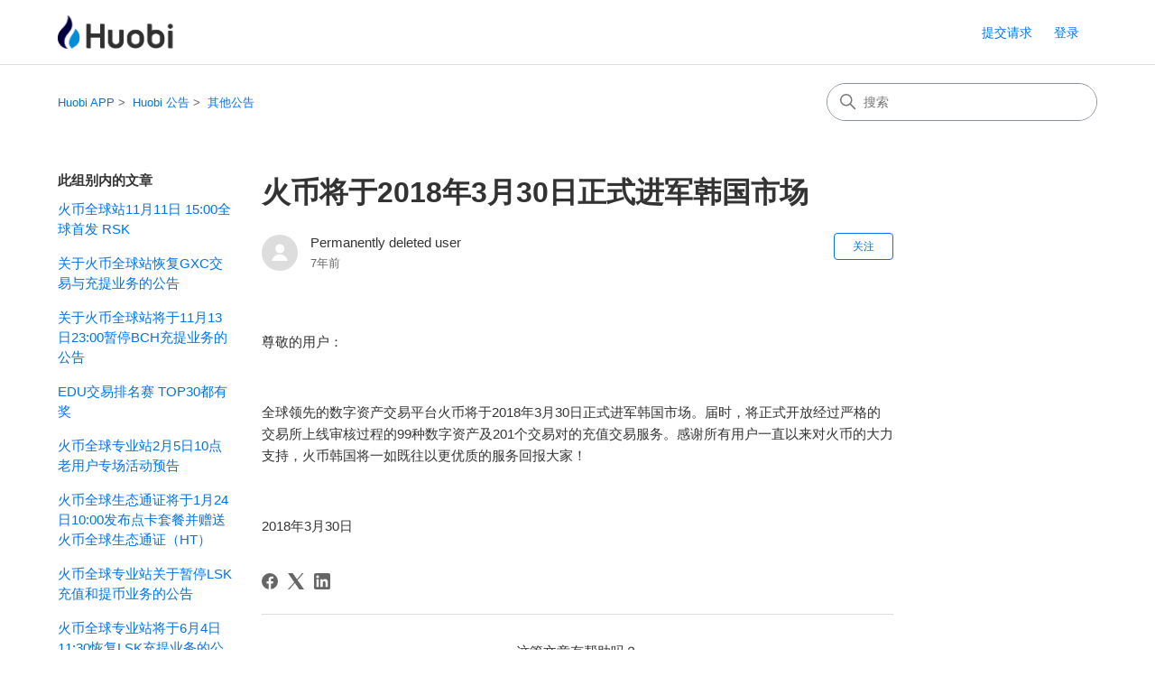

--- FILE ---
content_type: text/html; charset=utf-8
request_url: https://huobiapp.zendesk.com/hc/zh-cn/articles/360000181781-%E7%81%AB%E5%B8%81%E5%B0%86%E4%BA%8E2018%E5%B9%B43%E6%9C%8830%E6%97%A5%E6%AD%A3%E5%BC%8F%E8%BF%9B%E5%86%9B%E9%9F%A9%E5%9B%BD%E5%B8%82%E5%9C%BA
body_size: 7907
content:
<!DOCTYPE html>
<html dir="ltr" lang="zh-CN">
<head>
  <meta charset="utf-8" />
  <!-- v26899 -->


  <title>火币将于2018年3月30日正式进军韩国市场 &ndash; Huobi APP</title>

  

  <meta name="description" content="尊敬的用户：   全球领先的数字资产交易平台火币将于2018年3月30日正式进军韩国市场。届时，将正式开放经过严格的交易所上线审核过程的99种数字资产及201个交易对的充值交易服务。感谢所有用户一直以来对火币的大力支持，火币韩国将一如既往以更优质的服务回报大家！  ..." /><meta property="og:image" content="https://huobiapp.zendesk.com/hc/theming_assets/01HZPJQDBRFD4SDE1YCH4C9FQ2" />
<meta property="og:type" content="website" />
<meta property="og:site_name" content="Huobi APP" />
<meta property="og:title" content="火币将于2018年3月30日正式进军韩国市场" />
<meta property="og:description" content="尊敬的用户：
 
全球领先的数字资产交易平台火币将于2018年3月30日正式进军韩国市场。届时，将正式开放经过严格的交易所上线审核过程的99种数字资产及201个交易对的充值交易服务。感谢所有用户一直以来对火币的大力支持，火币韩国将一如既往以更优质的服务回报大家！
 
2018年3月30日" />
<meta property="og:url" content="https://huobiapp.zendesk.com/hc/zh-cn/articles/360000181781" />
<link rel="canonical" href="https://huobiapp.zendesk.com/hc/zh-cn/articles/360000181781-%E7%81%AB%E5%B8%81%E5%B0%86%E4%BA%8E2018%E5%B9%B43%E6%9C%8830%E6%97%A5%E6%AD%A3%E5%BC%8F%E8%BF%9B%E5%86%9B%E9%9F%A9%E5%9B%BD%E5%B8%82%E5%9C%BA">
<link rel="alternate" hreflang="en-us" href="https://huobiapp.zendesk.com/hc/en-us/articles/360000181781-Huobi-lands-in-Korea-on-March-30th-2018">
<link rel="alternate" hreflang="x-default" href="https://huobiapp.zendesk.com/hc/zh-cn/articles/360000181781-%E7%81%AB%E5%B8%81%E5%B0%86%E4%BA%8E2018%E5%B9%B43%E6%9C%8830%E6%97%A5%E6%AD%A3%E5%BC%8F%E8%BF%9B%E5%86%9B%E9%9F%A9%E5%9B%BD%E5%B8%82%E5%9C%BA">
<link rel="alternate" hreflang="zh-cn" href="https://huobiapp.zendesk.com/hc/zh-cn/articles/360000181781-%E7%81%AB%E5%B8%81%E5%B0%86%E4%BA%8E2018%E5%B9%B43%E6%9C%8830%E6%97%A5%E6%AD%A3%E5%BC%8F%E8%BF%9B%E5%86%9B%E9%9F%A9%E5%9B%BD%E5%B8%82%E5%9C%BA">

  <link rel="stylesheet" href="//static.zdassets.com/hc/assets/application-f34d73e002337ab267a13449ad9d7955.css" media="all" id="stylesheet" />
  <link rel="stylesheet" type="text/css" href="/hc/theming_assets/2147184/360000257212/style.css?digest=45255548192795">

  <link rel="icon" type="image/x-icon" href="/hc/theming_assets/01HZPJQDG59KV5EQ6VQK54PDF4">

    

  <meta content="width=device-width, initial-scale=1.0" name="viewport" />
<!-- Make the translated search clear button label available for use in JS -->
<!-- See buildClearSearchButton() in script.js -->
<script type="text/javascript">window.searchClearButtonLabelLocalized = "清除搜索";</script>
<script type="text/javascript">
  // Load ES module polyfill only for browsers that don't support ES modules
  if (!(HTMLScriptElement.supports && HTMLScriptElement.supports('importmap'))) {
    document.write('<script async src="/hc/theming_assets/01J915PB9Q8334TAB5VJ0HXJSA"><\/script>');
  }
</script>
<script type="importmap">
{
  "imports": {
    "new-request-form": "/hc/theming_assets/01KEH4S6X6KK195KKCBWD771B3",
    "flash-notifications": "/hc/theming_assets/01KEH4S6RXV9SNFWA271V0PPMM",
    "service-catalog": "/hc/theming_assets/01KEH4S6WVHBMY21DJV00H6CNP",
    "approval-requests": "/hc/theming_assets/01KEH4S6XKGBQ6TS1FH2ZX1EV7",
    "approval-requests-translations": "/hc/theming_assets/01K2CA342V8M79127W9BZ2QB37",
    "new-request-form-translations": "/hc/theming_assets/01K2CA341BVHXGMPC3N4KWSDTZ",
    "service-catalog-translations": "/hc/theming_assets/01K2CA33VGH48TW6K9ZMBT0Y7B",
    "shared": "/hc/theming_assets/01KEH4S6TRYR98XP46YVV4YKFG",
    "ticket-fields": "/hc/theming_assets/01KEH4S6Z1PCKWK689SY315WQX",
    "wysiwyg": "/hc/theming_assets/01KEH4S70717MFWPQGPVFEZDVP"
  }
}
</script>
<script type="module">
  import { renderFlashNotifications } from "flash-notifications";

  const settings = {"brand_color":"#0072EF","brand_text_color":"#FFFFFF","text_color":"#333333","link_color":"#0072EF","hover_link_color":"#0F3554","visited_link_color":"#4B61C3","background_color":"#FFFFFF","heading_font":"-apple-system, BlinkMacSystemFont, 'Segoe UI', Helvetica, Arial, sans-serif","text_font":"-apple-system, BlinkMacSystemFont, 'Segoe UI', Helvetica, Arial, sans-serif","logo":"/hc/theming_assets/01HZPJQDBRFD4SDE1YCH4C9FQ2","show_brand_name":false,"favicon":"/hc/theming_assets/01HZPJQDG59KV5EQ6VQK54PDF4","homepage_background_image":"/hc/theming_assets/01HZPJQDNV6Z6QATATC6N5Y18Y","community_background_image":"/hc/theming_assets/01HZPJQDYCKRGBFG9T15D83ECG","community_image":"/hc/theming_assets/01HZPJQE3AM4TT5P04S56R8FJW","service_catalog_hero_image":"/hc/theming_assets/01KEH4S968X3N9QRTVEK4DZY15","instant_search":true,"scoped_kb_search":true,"scoped_community_search":true,"show_recent_activity":true,"show_articles_in_section":true,"show_article_author":true,"show_article_comments":true,"show_follow_article":true,"show_recently_viewed_articles":true,"show_related_articles":true,"show_article_sharing":true,"show_follow_section":true,"show_follow_post":true,"show_post_sharing":true,"show_follow_topic":true,"request_list_beta":false};
  const baseLocale = "zh-cn";

  renderFlashNotifications(settings, baseLocale);
</script>

  
</head>
<body class="">
  
  
  

  <a class="skip-navigation" tabindex="1" href="#main-content">跳到主内容</a>

<header class="header">
  <div class="logo">
    <a title="主页" href="/hc/zh-cn">
      <img src="/hc/theming_assets/01HZPJQDBRFD4SDE1YCH4C9FQ2" alt="Huobi APP 帮助中心主页" />
      
    </a>
  </div>

  <div class="nav-wrapper-desktop">
    <nav class="user-nav" id="user-nav" aria-label="用户导航">
      <ul class="user-nav-list">
        <li></li>
        <li></li>
        <li><a class="submit-a-request" href="/hc/zh-cn/requests/new">提交请求</a></li>
        
          <li>
            <a class="sign-in" rel="nofollow" data-auth-action="signin" title="打开对话框" role="button" href="/hc/zh-cn/signin?return_to=https%3A%2F%2Fhuobiapp.zendesk.com%2Fhc%2Fzh-cn%2Farticles%2F360000181781-%25E7%2581%25AB%25E5%25B8%2581%25E5%25B0%2586%25E4%25BA%258E2018%25E5%25B9%25B43%25E6%259C%258830%25E6%2597%25A5%25E6%25AD%25A3%25E5%25BC%258F%25E8%25BF%259B%25E5%2586%259B%25E9%259F%25A9%25E5%259B%25BD%25E5%25B8%2582%25E5%259C%25BA">
              登录
            </a>
          </li>
        
      </ul>
    </nav>
    
  </div>

  <div class="nav-wrapper-mobile">
    <button class="menu-button-mobile" aria-controls="user-nav-mobile" aria-expanded="false" aria-label="切换导航菜单">
      
      <svg xmlns="http://www.w3.org/2000/svg" width="16" height="16" focusable="false" viewBox="0 0 16 16" class="icon-menu">
        <path fill="none" stroke="currentColor" stroke-linecap="round" d="M1.5 3.5h13m-13 4h13m-13 4h13"/>
      </svg>
    </button>
    <nav class="menu-list-mobile" id="user-nav-mobile" aria-expanded="false">
      <ul class="menu-list-mobile-items">
        
          <li class="item">
            <a rel="nofollow" data-auth-action="signin" title="打开对话框" role="button" href="/hc/zh-cn/signin?return_to=https%3A%2F%2Fhuobiapp.zendesk.com%2Fhc%2Fzh-cn%2Farticles%2F360000181781-%25E7%2581%25AB%25E5%25B8%2581%25E5%25B0%2586%25E4%25BA%258E2018%25E5%25B9%25B43%25E6%259C%258830%25E6%2597%25A5%25E6%25AD%25A3%25E5%25BC%258F%25E8%25BF%259B%25E5%2586%259B%25E9%259F%25A9%25E5%259B%25BD%25E5%25B8%2582%25E5%259C%25BA">
              登录
            </a>
          </li>
          <li class="nav-divider"></li>
        
        <li class="item"></li>
        <li class="item"><a class="submit-a-request" href="/hc/zh-cn/requests/new">提交请求</a></li>
        <li class="item"></li>
        <li class="nav-divider"></li>
        
      </ul>
    </nav>
  </div>

</header>


  <main role="main">
    <div class="container-divider"></div>
<div class="container">
  <div class="sub-nav">
    <nav aria-label="当前位置">
  <ol class="breadcrumbs">
    
      <li>
        
          <a href="/hc/zh-cn">Huobi APP</a>
        
      </li>
    
      <li>
        
          <a href="/hc/zh-cn/categories/360000048542-Huobi-%E5%85%AC%E5%91%8A">Huobi 公告</a>
        
      </li>
    
      <li>
        
          <a href="/hc/zh-cn/sections/360000061122-%E5%85%B6%E4%BB%96%E5%85%AC%E5%91%8A">其他公告</a>
        
      </li>
    
  </ol>
</nav>

    <div class="search-container">
      <svg xmlns="http://www.w3.org/2000/svg" width="12" height="12" focusable="false" viewBox="0 0 12 12" class="search-icon" aria-hidden="true">
        <circle cx="4.5" cy="4.5" r="4" fill="none" stroke="currentColor"/>
        <path stroke="currentColor" stroke-linecap="round" d="M11 11L7.5 7.5"/>
      </svg>
      <form role="search" class="search" data-search="" action="/hc/zh-cn/search" accept-charset="UTF-8" method="get"><input type="hidden" name="utf8" value="&#x2713;" autocomplete="off" /><input type="hidden" name="category" id="category" value="360000048542" autocomplete="off" />
<input type="search" name="query" id="query" placeholder="搜索" aria-label="搜索" /></form>
    </div>
  </div>

  <div class="article-container" id="article-container">
    <aside class="article-sidebar" aria-labelledby="section-articles-title">
      
        <div class="collapsible-sidebar">
          <button type="button" class="collapsible-sidebar-toggle" aria-labelledby="section-articles-title" aria-expanded="false">
            <svg xmlns="http://www.w3.org/2000/svg" width="20" height="20" focusable="false" viewBox="0 0 12 12" aria-hidden="true" class="collapsible-sidebar-toggle-icon chevron-icon">
              <path fill="none" stroke="currentColor" stroke-linecap="round" d="M3 4.5l2.6 2.6c.2.2.5.2.7 0L9 4.5"/>
            </svg>
            <svg xmlns="http://www.w3.org/2000/svg" width="20" height="20" focusable="false" viewBox="0 0 12 12" aria-hidden="true" class="collapsible-sidebar-toggle-icon x-icon">
              <path stroke="currentColor" stroke-linecap="round" d="M3 9l6-6m0 6L3 3"/>
            </svg>
          </button>
          <span id="section-articles-title" class="collapsible-sidebar-title sidenav-title">
            此组别内的文章
          </span>
          <div class="collapsible-sidebar-body">
            <ul>
              
                <li>
                  <a href="/hc/zh-cn/articles/360000187902-%E7%81%AB%E5%B8%81%E5%85%A8%E7%90%83%E7%AB%9911%E6%9C%8811%E6%97%A5-15-00%E5%85%A8%E7%90%83%E9%A6%96%E5%8F%91-RSK" 
                     class="sidenav-item "
                     >
                       火币全球站11月11日 15:00全球首发 RSK
                  </a>
                </li>
              
                <li>
                  <a href="/hc/zh-cn/articles/360000187882-%E5%85%B3%E4%BA%8E%E7%81%AB%E5%B8%81%E5%85%A8%E7%90%83%E7%AB%99%E6%81%A2%E5%A4%8DGXC%E4%BA%A4%E6%98%93%E4%B8%8E%E5%85%85%E6%8F%90%E4%B8%9A%E5%8A%A1%E7%9A%84%E5%85%AC%E5%91%8A" 
                     class="sidenav-item "
                     >
                       关于火币全球站恢复GXC交易与充提业务的公告
                  </a>
                </li>
              
                <li>
                  <a href="/hc/zh-cn/articles/360000186701-%E5%85%B3%E4%BA%8E%E7%81%AB%E5%B8%81%E5%85%A8%E7%90%83%E7%AB%99%E5%B0%86%E4%BA%8E11%E6%9C%8813%E6%97%A523-00%E6%9A%82%E5%81%9CBCH%E5%85%85%E6%8F%90%E4%B8%9A%E5%8A%A1%E7%9A%84%E5%85%AC%E5%91%8A" 
                     class="sidenav-item "
                     >
                       关于火币全球站将于11月13日23:00暂停BCH充提业务的公告
                  </a>
                </li>
              
                <li>
                  <a href="/hc/zh-cn/articles/360000187702-EDU%E4%BA%A4%E6%98%93%E6%8E%92%E5%90%8D%E8%B5%9B-TOP30%E9%83%BD%E6%9C%89%E5%A5%96" 
                     class="sidenav-item "
                     >
                       EDU交易排名赛 TOP30都有奖
                  </a>
                </li>
              
                <li>
                  <a href="/hc/zh-cn/articles/360000187662-%E7%81%AB%E5%B8%81%E5%85%A8%E7%90%83%E4%B8%93%E4%B8%9A%E7%AB%992%E6%9C%885%E6%97%A510%E7%82%B9%E8%80%81%E7%94%A8%E6%88%B7%E4%B8%93%E5%9C%BA%E6%B4%BB%E5%8A%A8%E9%A2%84%E5%91%8A" 
                     class="sidenav-item "
                     >
                       火币全球专业站2月5日10点老用户专场活动预告
                  </a>
                </li>
              
                <li>
                  <a href="/hc/zh-cn/articles/360000187142-%E7%81%AB%E5%B8%81%E5%85%A8%E7%90%83%E7%94%9F%E6%80%81%E9%80%9A%E8%AF%81%E5%B0%86%E4%BA%8E1%E6%9C%8824%E6%97%A510-00%E5%8F%91%E5%B8%83%E7%82%B9%E5%8D%A1%E5%A5%97%E9%A4%90%E5%B9%B6%E8%B5%A0%E9%80%81%E7%81%AB%E5%B8%81%E5%85%A8%E7%90%83%E7%94%9F%E6%80%81%E9%80%9A%E8%AF%81-HT" 
                     class="sidenav-item "
                     >
                       火币全球生态通证将于1月24日10:00发布点卡套餐并赠送火币全球生态通证（HT）
                  </a>
                </li>
              
                <li>
                  <a href="/hc/zh-cn/articles/360000185721-%E7%81%AB%E5%B8%81%E5%85%A8%E7%90%83%E4%B8%93%E4%B8%9A%E7%AB%99%E5%85%B3%E4%BA%8E%E6%9A%82%E5%81%9CLSK%E5%85%85%E5%80%BC%E5%92%8C%E6%8F%90%E5%B8%81%E4%B8%9A%E5%8A%A1%E7%9A%84%E5%85%AC%E5%91%8A" 
                     class="sidenav-item "
                     >
                       火币全球专业站关于暂停LSK充值和提币业务的公告
                  </a>
                </li>
              
                <li>
                  <a href="/hc/zh-cn/articles/360000185701-%E7%81%AB%E5%B8%81%E5%85%A8%E7%90%83%E4%B8%93%E4%B8%9A%E7%AB%99%E5%B0%86%E4%BA%8E6%E6%9C%884%E6%97%A511-30%E6%81%A2%E5%A4%8DLSK%E5%85%85%E6%8F%90%E4%B8%9A%E5%8A%A1%E7%9A%84%E5%85%AC%E5%91%8A" 
                     class="sidenav-item "
                     >
                       火币全球专业站将于6月4日11:30恢复LSK充提业务的公告
                  </a>
                </li>
              
                <li>
                  <a href="/hc/zh-cn/articles/360000185681-%E7%81%AB%E5%B8%81%E5%85%A8%E7%90%83%E4%B8%93%E4%B8%9A%E7%AB%99%E5%85%B3%E4%BA%8E%E6%9A%82%E5%81%9CeosDAC%E6%8F%90%E5%B8%81%E4%B8%9A%E5%8A%A1%E7%9A%84%E8%AF%B4%E6%98%8E" 
                     class="sidenav-item "
                     >
                       火币全球专业站关于暂停eosDAC提币业务的说明
                  </a>
                </li>
              
                <li>
                  <a href="/hc/zh-cn/articles/360000187002-%E7%81%AB%E5%B8%81%E5%85%A8%E7%90%83%E4%B8%93%E4%B8%9A%E7%AB%99%E5%85%B3%E4%BA%8E%E6%94%AF%E6%8C%81%E6%9C%AC%E4%BD%93-ONT-%E4%B8%BB%E7%BD%91%E4%B8%8A%E7%BA%BF%E5%90%8E%E6%8D%A2%E5%B8%81%E7%9A%84%E5%85%AC%E5%91%8A" 
                     class="sidenav-item "
                     >
                       火币全球专业站关于支持本体(ONT)主网上线后换币的公告
                  </a>
                </li>
              
            </ul>
            
              <a href="/hc/zh-cn/sections/360000061122-%E5%85%B6%E4%BB%96%E5%85%AC%E5%91%8A" class="article-sidebar-item">查看更多</a>
            
          </div>
        </div>
      
    </aside>

    <article id="main-content" class="article">
      <header class="article-header">
        <h1 title="火币将于2018年3月30日正式进军韩国市场" class="article-title">
          火币将于2018年3月30日正式进军韩国市场
          
        </h1>

        <div class="article-author">
          
            <div class="avatar article-avatar">
              
              <img src="https://assets.zendesk.com/hc/assets/default_avatar.png" alt="" class="user-avatar"/>
            </div>
          
          <div class="article-meta">
            
              
                Permanently deleted user
              
            

            <div class="meta-group">
              
                <span class="meta-data"><time datetime="2018-11-05T09:17:54Z" title="2018-11-05T09:17:54Z" data-datetime="relative">2018年11月05日 09:17</time></span>
              
            </div>
          </div>
        </div>

        
          <div class="article-subscribe"><div data-helper="subscribe" data-json="{&quot;item&quot;:&quot;article&quot;,&quot;url&quot;:&quot;/hc/zh-cn/articles/360000181781-%E7%81%AB%E5%B8%81%E5%B0%86%E4%BA%8E2018%E5%B9%B43%E6%9C%8830%E6%97%A5%E6%AD%A3%E5%BC%8F%E8%BF%9B%E5%86%9B%E9%9F%A9%E5%9B%BD%E5%B8%82%E5%9C%BA/subscription.json&quot;,&quot;follow_label&quot;:&quot;关注&quot;,&quot;unfollow_label&quot;:&quot;取消关注&quot;,&quot;following_label&quot;:&quot;正在关注&quot;,&quot;can_subscribe&quot;:true,&quot;is_subscribed&quot;:false}"></div></div>
        
      </header>

      <section class="article-info">
        <div class="article-content">
          <div class="article-body"><p>尊敬的用户：</p>
<p>&nbsp;</p>
<p>全球领先的数字资产交易平台火币将于2018年3月30日正式进军韩国市场。届时，将正式开放经过严格的交易所上线审核过程的99种数字资产及201个交易对的充值交易服务。感谢所有用户一直以来对火币的大力支持，火币韩国将一如既往以更优质的服务回报大家！</p>
<p>&nbsp;</p>
<p>2018年3月30日</p></div>

          

          
        </div>
      </section>

      <footer>
        <div class="article-footer">
          
            <div class="article-share">
  <ul class="share">
    <li>
      <a href="https://www.facebook.com/share.php?title=%E7%81%AB%E5%B8%81%E5%B0%86%E4%BA%8E2018%E5%B9%B43%E6%9C%8830%E6%97%A5%E6%AD%A3%E5%BC%8F%E8%BF%9B%E5%86%9B%E9%9F%A9%E5%9B%BD%E5%B8%82%E5%9C%BA&u=https%3A%2F%2Fhuobiapp.zendesk.com%2Fhc%2Fzh-cn%2Farticles%2F360000181781-%25E7%2581%25AB%25E5%25B8%2581%25E5%25B0%2586%25E4%25BA%258E2018%25E5%25B9%25B43%25E6%259C%258830%25E6%2597%25A5%25E6%25AD%25A3%25E5%25BC%258F%25E8%25BF%259B%25E5%2586%259B%25E9%259F%25A9%25E5%259B%25BD%25E5%25B8%2582%25E5%259C%25BA" class="share-facebook" aria-label="Facebook">
        <svg xmlns="http://www.w3.org/2000/svg" width="12" height="12" focusable="false" viewBox="0 0 12 12" aria-label="在 Facebook 上分享此页面">
          <path fill="currentColor" d="M6 0a6 6 0 01.813 11.945V7.63h1.552l.244-1.585H6.812v-.867c0-.658.214-1.242.827-1.242h.985V2.55c-.173-.024-.538-.075-1.23-.075-1.444 0-2.29.767-2.29 2.513v1.055H3.618v1.585h1.484v4.304A6.001 6.001 0 016 0z"/>
        </svg>
      </a>
    </li>
    <li>
      <a href="https://twitter.com/share?lang=zh&text=%E7%81%AB%E5%B8%81%E5%B0%86%E4%BA%8E2018%E5%B9%B43%E6%9C%8830%E6%97%A5%E6%AD%A3%E5%BC%8F%E8%BF%9B%E5%86%9B%E9%9F%A9%E5%9B%BD%E5%B8%82%E5%9C%BA&url=https%3A%2F%2Fhuobiapp.zendesk.com%2Fhc%2Fzh-cn%2Farticles%2F360000181781-%25E7%2581%25AB%25E5%25B8%2581%25E5%25B0%2586%25E4%25BA%258E2018%25E5%25B9%25B43%25E6%259C%258830%25E6%2597%25A5%25E6%25AD%25A3%25E5%25BC%258F%25E8%25BF%259B%25E5%2586%259B%25E9%259F%25A9%25E5%259B%25BD%25E5%25B8%2582%25E5%259C%25BA" class="share-twitter" aria-label="X Corp">
        <svg xmlns="http://www.w3.org/2000/svg" width="12" height="12" focusable="false" viewBox="0 0 12 12" aria-label="在 X Corp 上共享此页面">
          <path fill="currentColor" d="M.0763914 0 3.60864 0 6.75369 4.49755 10.5303 0 11.6586 0 7.18498 5.11431 12 12 8.46775 12 5.18346 7.30333 1.12825 12 0 12 4.7531 6.6879z"/>
        </svg>
      </a>
    </li>
    <li>
      <a href="https://www.linkedin.com/shareArticle?mini=true&source=HTX+APP&title=%E7%81%AB%E5%B8%81%E5%B0%86%E4%BA%8E2018%E5%B9%B43%E6%9C%8830%E6%97%A5%E6%AD%A3%E5%BC%8F%E8%BF%9B%E5%86%9B%E9%9F%A9%E5%9B%BD%E5%B8%82%E5%9C%BA&url=https%3A%2F%2Fhuobiapp.zendesk.com%2Fhc%2Fzh-cn%2Farticles%2F360000181781-%25E7%2581%25AB%25E5%25B8%2581%25E5%25B0%2586%25E4%25BA%258E2018%25E5%25B9%25B43%25E6%259C%258830%25E6%2597%25A5%25E6%25AD%25A3%25E5%25BC%258F%25E8%25BF%259B%25E5%2586%259B%25E9%259F%25A9%25E5%259B%25BD%25E5%25B8%2582%25E5%259C%25BA" class="share-linkedin" aria-label="LinkedIn">
        <svg xmlns="http://www.w3.org/2000/svg" width="12" height="12" focusable="false" viewBox="0 0 12 12" aria-label="在 LinkedIn 上分享此页面">
          <path fill="currentColor" d="M10.8 0A1.2 1.2 0 0112 1.2v9.6a1.2 1.2 0 01-1.2 1.2H1.2A1.2 1.2 0 010 10.8V1.2A1.2 1.2 0 011.2 0h9.6zM8.09 4.356a1.87 1.87 0 00-1.598.792l-.085.133h-.024v-.783H4.676v5.727h1.778V7.392c0-.747.142-1.47 1.068-1.47.913 0 .925.854.925 1.518v2.785h1.778V7.084l-.005-.325c-.05-1.38-.456-2.403-2.13-2.403zm-4.531.142h-1.78v5.727h1.78V4.498zm-.89-2.846a1.032 1.032 0 100 2.064 1.032 1.032 0 000-2.064z"/>
        </svg>
      </a>
    </li>
  </ul>

</div>
          
          
            
          
        </div>
        
          <div class="article-votes">
            <h2 class="article-votes-question" id="article-votes-label">这篇文章有帮助吗？</h2>
            <div class="article-votes-controls" role="group" aria-labelledby="article-votes-label">
              <button type="button" class="button article-vote article-vote-up" data-helper="vote" data-item="article" data-type="up" data-id="360000181781" data-upvote-count="0" data-vote-count="0" data-vote-sum="0" data-vote-url="/hc/zh-cn/articles/360000181781/vote" data-value="null" data-label="0 人中有 0 人觉得有帮助" data-selected-class="button-primary" aria-label="这篇文章有帮助" aria-pressed="false">是</button>
              <button type="button" class="button article-vote article-vote-down" data-helper="vote" data-item="article" data-type="down" data-id="360000181781" data-upvote-count="0" data-vote-count="0" data-vote-sum="0" data-vote-url="/hc/zh-cn/articles/360000181781/vote" data-value="null" data-label="0 人中有 0 人觉得有帮助" data-selected-class="button-primary" aria-label="这篇文章没有帮助" aria-pressed="false">否</button>
            </div>
            <small class="article-votes-count">
              <span class="article-vote-label" data-helper="vote" data-item="article" data-type="label" data-id="360000181781" data-upvote-count="0" data-vote-count="0" data-vote-sum="0" data-vote-url="/hc/zh-cn/articles/360000181781/vote" data-value="null" data-label="0 人中有 0 人觉得有帮助">0 人中有 0 人觉得有帮助</span>
            </small>
          </div>
        

        <div class="article-more-questions">
          还有其它问题？<a href="/hc/zh-cn/requests/new">提交请求</a>
        </div>
        <div class="article-return-to-top">
          <a href="#article-container">
            返回页首
            <svg xmlns="http://www.w3.org/2000/svg" class="article-return-to-top-icon" width="20" height="20" focusable="false" viewBox="0 0 12 12" aria-hidden="true">
              <path fill="none" stroke="currentColor" stroke-linecap="round" d="M3 4.5l2.6 2.6c.2.2.5.2.7 0L9 4.5"/>
            </svg>
          </a>
        </div>
      </footer>

      <div class="article-relatives">
        
          <div data-recent-articles></div>
        
        
          

        
      </div>
      
        <div class="article-comments" id="article-comments">
          <section class="comments">
            <header class="comment-overview">
              <h2 class="comment-heading">
                评论
              </h2>
              <p class="comment-callout">0 条评论</p>
              
            </header>

            <ul id="comments" class="comment-list">
              
            </ul>

            

            

            <p class="comment-callout">文章评论已关闭。</p>
          </section>
        </div>
      
    </article>
  </div>
</div>

  </main>

  <footer class="footer">
  <div class="footer-inner">
    <a title="主页" href="/hc/zh-cn">Huobi APP</a>

    <div class="footer-language-selector">
      
        <div class="dropdown language-selector">
          <button class="dropdown-toggle" aria-haspopup="true" aria-expanded="false">
            简体中文
            <svg xmlns="http://www.w3.org/2000/svg" width="12" height="12" focusable="false" viewBox="0 0 12 12" class="dropdown-chevron-icon" aria-hidden="true">
              <path fill="none" stroke="currentColor" stroke-linecap="round" d="M3 4.5l2.6 2.6c.2.2.5.2.7 0L9 4.5"/>
            </svg>
          </button>
          <span class="dropdown-menu dropdown-menu-end" role="menu">
            
              <a href="/hc/change_language/de?return_to=%2Fhc%2Fde" dir="ltr" rel="nofollow" role="menuitem">
                Deutsch
              </a>
            
              <a href="/hc/change_language/en-us?return_to=%2Fhc%2Fen-us%2Farticles%2F360000181781-Huobi-lands-in-Korea-on-March-30th-2018" dir="ltr" rel="nofollow" role="menuitem">
                English (US)
              </a>
            
              <a href="/hc/change_language/es?return_to=%2Fhc%2Fes" dir="ltr" rel="nofollow" role="menuitem">
                Español
              </a>
            
              <a href="/hc/change_language/fr?return_to=%2Fhc%2Ffr" dir="ltr" rel="nofollow" role="menuitem">
                Français
              </a>
            
              <a href="/hc/change_language/hi-in?return_to=%2Fhc%2Fhi-in" dir="ltr" rel="nofollow" role="menuitem">
                हिन्दी (भारत)
              </a>
            
              <a href="/hc/change_language/ko?return_to=%2Fhc%2Fko" dir="ltr" rel="nofollow" role="menuitem">
                한국어
              </a>
            
              <a href="/hc/change_language/pt?return_to=%2Fhc%2Fpt" dir="ltr" rel="nofollow" role="menuitem">
                Português
              </a>
            
              <a href="/hc/change_language/ru?return_to=%2Fhc%2Fru" dir="ltr" rel="nofollow" role="menuitem">
                Русский
              </a>
            
              <a href="/hc/change_language/tr?return_to=%2Fhc%2Ftr" dir="ltr" rel="nofollow" role="menuitem">
                Türkçe
              </a>
            
              <a href="/hc/change_language/vi?return_to=%2Fhc%2Fvi" dir="ltr" rel="nofollow" role="menuitem">
                Tiếng Việt
              </a>
            
              <a href="/hc/change_language/zh-tw?return_to=%2Fhc%2Fzh-tw" dir="ltr" rel="nofollow" role="menuitem">
                繁體中文
              </a>
            
          </span>
        </div>
      
    </div>
  </div>
</footer>



  <!-- / -->

  
  <script src="//static.zdassets.com/hc/assets/zh-cn.d7172e3b7906d549dd22.js"></script>
  

  <script type="text/javascript">
  /*

    Greetings sourcecode lurker!

    This is for internal Zendesk and legacy usage,
    we don't support or guarantee any of these values
    so please don't build stuff on top of them.

  */

  HelpCenter = {};
  HelpCenter.account = {"subdomain":"huobiglobal","environment":"production","name":"Huobi"};
  HelpCenter.user = {"identifier":"da39a3ee5e6b4b0d3255bfef95601890afd80709","email":null,"name":"","role":"anonymous","avatar_url":"https://assets.zendesk.com/hc/assets/default_avatar.png","is_admin":false,"organizations":[],"groups":[]};
  HelpCenter.internal = {"asset_url":"//static.zdassets.com/hc/assets/","web_widget_asset_composer_url":"https://static.zdassets.com/ekr/snippet.js","current_session":{"locale":"zh-cn","csrf_token":"hc:hcobject:server:NgFlpCa8I6mZYUQ9lw8TG_r6hgbAzBEYPxe0J2oe4zD3opiF-iGtb8eAERYaMFMHUEzCA3RXadxopZgtv5iBqw","shared_csrf_token":null},"usage_tracking":{"event":"article_viewed","data":"BAh7CDoLbG9jYWxlSSIKemgtY24GOgZFVDoPYXJ0aWNsZV9pZGwrCBXWrtFTADoKX21ldGF7DDoPYWNjb3VudF9pZGkDcMMgOhNoZWxwX2NlbnRlcl9pZGwrCLDjrNFTADoNYnJhbmRfaWRsKwi8/K/RUwA6DHVzZXJfaWQwOhN1c2VyX3JvbGVfbmFtZUkiDkFOT05ZTU9VUwY7BlQ7AEkiCnpoLWNuBjsGVDoaYW5vbnltb3VzX3RyYWNraW5nX2lkMA==--c2125a0718fe5da41f66479c9556fd497d48cfc1","url":"https://huobiapp.zendesk.com/hc/activity"},"current_record_id":"360000181781","current_record_url":"/hc/zh-cn/articles/360000181781-%E7%81%AB%E5%B8%81%E5%B0%86%E4%BA%8E2018%E5%B9%B43%E6%9C%8830%E6%97%A5%E6%AD%A3%E5%BC%8F%E8%BF%9B%E5%86%9B%E9%9F%A9%E5%9B%BD%E5%B8%82%E5%9C%BA","current_record_title":"火币将于2018年3月30日正式进军韩国市场","current_text_direction":"ltr","current_brand_id":360000257212,"current_brand_name":"HTX APP","current_brand_url":"https://huobiapp.zendesk.com","current_brand_active":true,"current_path":"/hc/zh-cn/articles/360000181781-%E7%81%AB%E5%B8%81%E5%B0%86%E4%BA%8E2018%E5%B9%B43%E6%9C%8830%E6%97%A5%E6%AD%A3%E5%BC%8F%E8%BF%9B%E5%86%9B%E9%9F%A9%E5%9B%BD%E5%B8%82%E5%9C%BA","show_autocomplete_breadcrumbs":true,"user_info_changing_enabled":false,"has_user_profiles_enabled":false,"has_end_user_attachments":true,"user_aliases_enabled":false,"has_anonymous_kb_voting":true,"has_multi_language_help_center":true,"show_at_mentions":false,"embeddables_config":{"embeddables_web_widget":false,"embeddables_help_center_auth_enabled":false,"embeddables_connect_ipms":false},"answer_bot_subdomain":"static","gather_plan_state":"subscribed","has_article_verification":true,"has_gather":true,"has_ckeditor":true,"has_community_enabled":false,"has_community_badges":true,"has_community_post_content_tagging":false,"has_gather_content_tags":true,"has_guide_content_tags":true,"has_user_segments":true,"has_answer_bot_web_form_enabled":false,"has_garden_modals":false,"theming_cookie_key":"hc-da39a3ee5e6b4b0d3255bfef95601890afd80709-2-preview","is_preview":false,"has_search_settings_in_plan":true,"theming_api_version":4,"theming_settings":{"brand_color":"#0072EF","brand_text_color":"#FFFFFF","text_color":"#333333","link_color":"#0072EF","hover_link_color":"#0F3554","visited_link_color":"#4B61C3","background_color":"#FFFFFF","heading_font":"-apple-system, BlinkMacSystemFont, 'Segoe UI', Helvetica, Arial, sans-serif","text_font":"-apple-system, BlinkMacSystemFont, 'Segoe UI', Helvetica, Arial, sans-serif","logo":"/hc/theming_assets/01HZPJQDBRFD4SDE1YCH4C9FQ2","show_brand_name":false,"favicon":"/hc/theming_assets/01HZPJQDG59KV5EQ6VQK54PDF4","homepage_background_image":"/hc/theming_assets/01HZPJQDNV6Z6QATATC6N5Y18Y","community_background_image":"/hc/theming_assets/01HZPJQDYCKRGBFG9T15D83ECG","community_image":"/hc/theming_assets/01HZPJQE3AM4TT5P04S56R8FJW","service_catalog_hero_image":"/hc/theming_assets/01KEH4S968X3N9QRTVEK4DZY15","instant_search":true,"scoped_kb_search":true,"scoped_community_search":true,"show_recent_activity":true,"show_articles_in_section":true,"show_article_author":true,"show_article_comments":true,"show_follow_article":true,"show_recently_viewed_articles":true,"show_related_articles":true,"show_article_sharing":true,"show_follow_section":true,"show_follow_post":true,"show_post_sharing":true,"show_follow_topic":true,"request_list_beta":false},"has_pci_credit_card_custom_field":true,"help_center_restricted":false,"is_assuming_someone_else":false,"flash_messages":[],"user_photo_editing_enabled":true,"user_preferred_locale":"zh-cn","base_locale":"zh-cn","login_url":"https://huobiglobal.zendesk.com/access?locale=zh-cn\u0026brand_id=360000257212\u0026return_to=https%3A%2F%2Fhuobiapp.zendesk.com%2Fhc%2Fzh-cn%2Farticles%2F360000181781-%25E7%2581%25AB%25E5%25B8%2581%25E5%25B0%2586%25E4%25BA%258E2018%25E5%25B9%25B43%25E6%259C%258830%25E6%2597%25A5%25E6%25AD%25A3%25E5%25BC%258F%25E8%25BF%259B%25E5%2586%259B%25E9%259F%25A9%25E5%259B%25BD%25E5%25B8%2582%25E5%259C%25BA","has_alternate_templates":true,"has_custom_statuses_enabled":true,"has_hc_generative_answers_setting_enabled":true,"has_generative_search_with_zgpt_enabled":false,"has_suggested_initial_questions_enabled":false,"has_guide_service_catalog":true,"has_service_catalog_search_poc":false,"has_service_catalog_itam":false,"has_csat_reverse_2_scale_in_mobile":false,"has_knowledge_navigation":false,"has_unified_navigation":false,"has_unified_navigation_eap_access":true,"has_csat_bet365_branding":false,"version":"v26899","dev_mode":false};
</script>

  
  
  <script src="//static.zdassets.com/hc/assets/hc_enduser-3fe137bd143765049d06e1494fc6f66f.js"></script>
  <script type="text/javascript" src="/hc/theming_assets/2147184/360000257212/script.js?digest=45255548192795"></script>
  
</body>
</html>